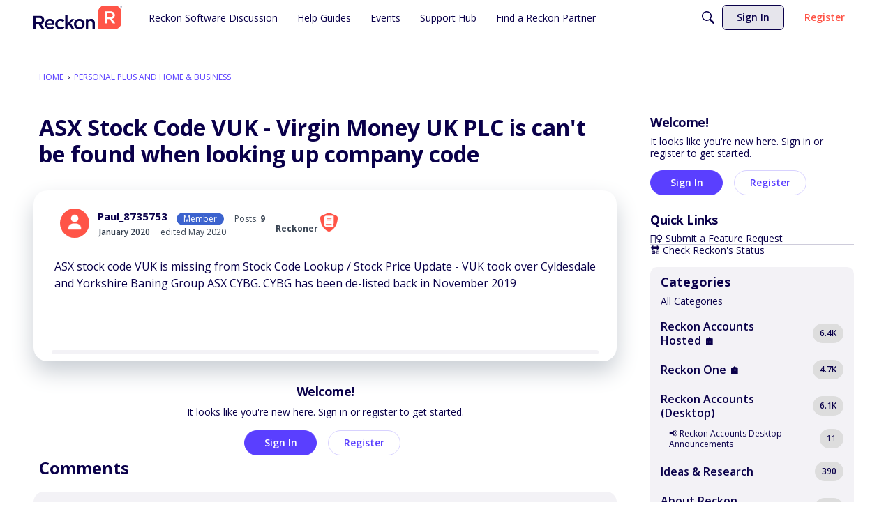

--- FILE ---
content_type: application/x-javascript
request_url: https://community.reckon.com/dist/v2/forum/entries/addons/Jira/forum.WKlGxsz5.min.js
body_size: -142
content:
const __vite__mapDeps=(i,m=__vite__mapDeps,d=(m.f||(m.f=["../../../chunks/addons/zyxel/forum.ygDCXjQl.css"])))=>i.map(i=>d[i]);
import{b4 as e,_ as o}from"../../forum.BqgjEaa9.min.js";e("jira-case",()=>o(()=>import("../../../chunks/addons/Jira/customIntegrationContext.Cc1wS9J9.min.js"),__vite__mapDeps([0]),import.meta.url).then(t=>t.customIntegrationContext));
